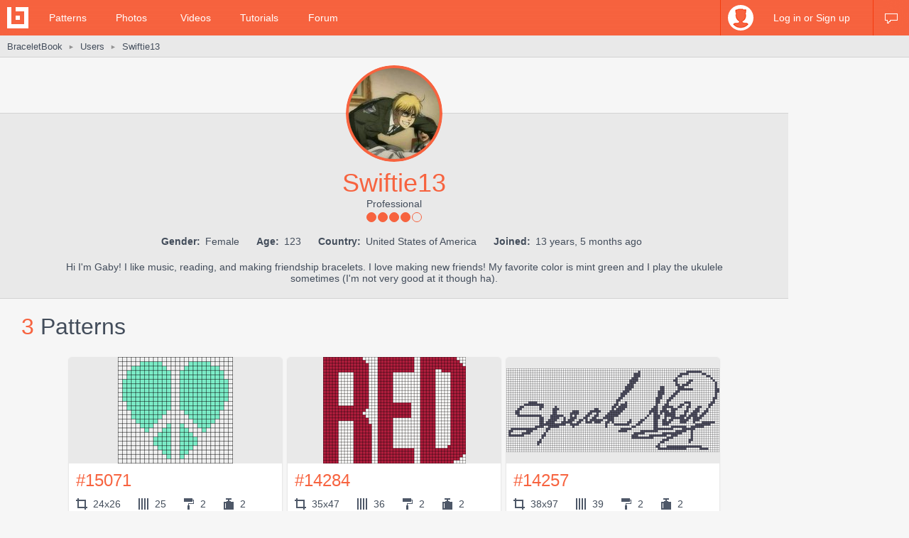

--- FILE ---
content_type: text/html; charset=utf-8
request_url: https://www.braceletbook.com/users/27810_Swiftie13/
body_size: 8733
content:
<!DOCTYPE html>

<html lang="en">
<head>
    <meta charset="utf-8" />
    <title>Swiftie13's profile | BraceletBook</title>
    <meta name="description" content="Friendship bracelet profile of user Swiftie13. Hi I&#x27;m Gaby! I like music, reading, and making friendship bracelets. I love making new..." />
    <meta name="author" content="Jakub Kleň" />
    <link rel="alternate" type="application/rss+xml" title="BraceletBook RSS" href="https://www.braceletbook.com/rss/" />
    <meta name="twitter:site" content="@BraceletBook" />
    <meta property="al:ios:app_name" content="BraceletBook" />
    <meta property="al:ios:app_store_id" content="390289566" />
    <meta property="og:site_name" content="BraceletBook" />
    <meta name="color-scheme" content="light dark" /><meta name="theme-color" content="#f6f6f6" media="(prefers-color-scheme:light)" /><meta name="theme-color" content="#2d2d2d" media="(prefers-color-scheme:dark)" />
    <meta property="og:image" content="https://media.braceletbookcdn.com/users/000/000/094/755/000000094755/image.jpg" /><meta name="twitter:image" content="https://media.braceletbookcdn.com/users/000/000/094/755/000000094755/image.jpg" /><meta name="twitter:image:src" content="https://media.braceletbookcdn.com/users/000/000/094/755/000000094755/image.jpg" />
    <!--[if IE]><link rel="icon" type="image/x-icon" href="https://static.braceletbookcdn.com/images/favicon.ico" /><![endif]--><link rel="icon" type="image/png" href="https://static.braceletbookcdn.com/images/favicon_16.png" sizes="16x16" /><link rel="icon" type="image/png" href="https://static.braceletbookcdn.com/images/favicon_32.png" sizes="32x32" /><link rel="icon" type="image/png" href="https://static.braceletbookcdn.com/images/favicon_48.png" sizes="48x48" /><link rel="icon" type="image/png" href="https://static.braceletbookcdn.com/images/favicon_64.png" sizes="64x64" /><link rel="icon" type="image/png" href="https://static.braceletbookcdn.com/images/favicon_96.png" sizes="96x96" /><link rel="icon" type="image/png" href="https://static.braceletbookcdn.com/images/favicon_128.png" sizes="128x128" /><link rel="icon" type="image/png" href="https://static.braceletbookcdn.com/images/favicon_196.png" sizes="196x196" /><link rel="icon" type="image/png" href="https://static.braceletbookcdn.com/images/favicon_256.png" sizes="256x256" /><link rel="apple-touch-icon-precomposed" type="image/png" href="https://static.braceletbookcdn.com/images/apple-touch-icon.png" />
    <link rel="stylesheet" href="https://static.braceletbookcdn.com/cache/css/output.72ab83ee1321.css" type="text/css">
    
    <script src="https://static.braceletbookcdn.com/cache/js/output.697775bc5652.js"></script>
    <script>var SITE_DOMAIN = "braceletbook.com"; var STATIC_URL = "https://static.braceletbookcdn.com/";</script>
    <script>var REPLACE_EMOJIS = {":)": "🙂",":\u002D)": "🙂","\u003B)": "😉","\u003B\u002D)": "😉",":d": "😄",":\u002Dd": "😄",":\u0027d": "😂",":\u0027\u002Dd": "😂",":*": "😘",":\u002D*": "😘",":|": "😐",":\u002D|": "😐",":o": "😲",":\u002Do": "😲",":p": "😛",":\u002Dp": "😛","\u003Bp": "😜","\u003B\u002Dp": "😜",":z": "😴",":\u002Dz": "😴",":(": "🙁",":\u002D(": "🙁",":\u0027(": "😢",":\u0027\u002D(": "😢",":c(": "😭",":!": "🤮",":\u002D!": "🤮"};</script>
    
    
    
    <script>var APNS_PUSH_ID_SAFARI = "web.com.braceletbook"; var WEBPUSH_VAPID_PUBLIC_KEY = "BLGHZxjf4kcZ2VLnIqt42mnXyEtl_48LWDalw6tokyf0zIqBxfairfn0\u002Dcsos7B_VAsoONhAvr_Yalg723BzJFI";</script>

    <!-- InMobi Choice. Consent Manager Tag v3.0 (for TCF 2.2) -->
<script type="text/javascript" async=true>
(function() {
  var host = 'braceletbook.com';
  var element = document.createElement('script');
  var firstScript = document.getElementsByTagName('script')[0];
  var url = 'https://cmp.inmobi.com'
    .concat('/choice/', 'adF_aynRc44Cd', '/', host, '/choice.js?tag_version=V3');
  var uspTries = 0;
  var uspTriesLimit = 3;
  element.async = true;
  element.type = 'text/javascript';
  element.src = url;

  firstScript.parentNode.insertBefore(element, firstScript);

  function makeStub() {
    var TCF_LOCATOR_NAME = '__tcfapiLocator';
    var queue = [];
    var win = window;
    var cmpFrame;

    function addFrame() {
      var doc = win.document;
      var otherCMP = !!(win.frames[TCF_LOCATOR_NAME]);

      if (!otherCMP) {
        if (doc.body) {
          var iframe = doc.createElement('iframe');

          iframe.style.cssText = 'display:none';
          iframe.name = TCF_LOCATOR_NAME;
          doc.body.appendChild(iframe);
        } else {
          setTimeout(addFrame, 5);
        }
      }
      return !otherCMP;
    }

    function tcfAPIHandler() {
      var gdprApplies;
      var args = arguments;

      if (!args.length) {
        return queue;
      } else if (args[0] === 'setGdprApplies') {
        if (
          args.length > 3 &&
          args[2] === 2 &&
          typeof args[3] === 'boolean'
        ) {
          gdprApplies = args[3];
          if (typeof args[2] === 'function') {
            args[2]('set', true);
          }
        }
      } else if (args[0] === 'ping') {
        var retr = {
          gdprApplies: gdprApplies,
          cmpLoaded: false,
          cmpStatus: 'stub'
        };

        if (typeof args[2] === 'function') {
          args[2](retr);
        }
      } else {
        if(args[0] === 'init' && typeof args[3] === 'object') {
          args[3] = Object.assign(args[3], { tag_version: 'V3' });
        }
        queue.push(args);
      }
    }

    function postMessageEventHandler(event) {
      var msgIsString = typeof event.data === 'string';
      var json = {};

      try {
        if (msgIsString) {
          json = JSON.parse(event.data);
        } else {
          json = event.data;
        }
      } catch (ignore) {}

      var payload = json.__tcfapiCall;

      if (payload) {
        window.__tcfapi(
          payload.command,
          payload.version,
          function(retValue, success) {
            var returnMsg = {
              __tcfapiReturn: {
                returnValue: retValue,
                success: success,
                callId: payload.callId
              }
            };
            if (msgIsString) {
              returnMsg = JSON.stringify(returnMsg);
            }
            if (event && event.source && event.source.postMessage) {
              event.source.postMessage(returnMsg, '*');
            }
          },
          payload.parameter
        );
      }
    }

    while (win) {
      try {
        if (win.frames[TCF_LOCATOR_NAME]) {
          cmpFrame = win;
          break;
        }
      } catch (ignore) {}

      if (win === window.top) {
        break;
      }
      win = win.parent;
    }
    if (!cmpFrame) {
      addFrame();
      win.__tcfapi = tcfAPIHandler;
      win.addEventListener('message', postMessageEventHandler, false);
    }
  };

  makeStub();

  function makeGppStub() {
    const CMP_ID = 10;
    const SUPPORTED_APIS = [
      '2:tcfeuv2',
      '6:uspv1',
      '7:usnatv1',
      '8:usca',
      '9:usvav1',
      '10:uscov1',
      '11:usutv1',
      '12:usctv1'
    ];

    window.__gpp_addFrame = function (n) {
      if (!window.frames[n]) {
        if (document.body) {
          var i = document.createElement("iframe");
          i.style.cssText = "display:none";
          i.name = n;
          document.body.appendChild(i);
        } else {
          window.setTimeout(window.__gpp_addFrame, 10, n);
        }
      }
    };
    window.__gpp_stub = function () {
      var b = arguments;
      __gpp.queue = __gpp.queue || [];
      __gpp.events = __gpp.events || [];

      if (!b.length || (b.length == 1 && b[0] == "queue")) {
        return __gpp.queue;
      }

      if (b.length == 1 && b[0] == "events") {
        return __gpp.events;
      }

      var cmd = b[0];
      var clb = b.length > 1 ? b[1] : null;
      var par = b.length > 2 ? b[2] : null;
      if (cmd === "ping") {
        clb(
          {
            gppVersion: "1.1", // must be “Version.Subversion”, current: “1.1”
            cmpStatus: "stub", // possible values: stub, loading, loaded, error
            cmpDisplayStatus: "hidden", // possible values: hidden, visible, disabled
            signalStatus: "not ready", // possible values: not ready, ready
            supportedAPIs: SUPPORTED_APIS, // list of supported APIs
            cmpId: CMP_ID, // IAB assigned CMP ID, may be 0 during stub/loading
            sectionList: [],
            applicableSections: [-1],
            gppString: "",
            parsedSections: {},
          },
          true
        );
      } else if (cmd === "addEventListener") {
        if (!("lastId" in __gpp)) {
          __gpp.lastId = 0;
        }
        __gpp.lastId++;
        var lnr = __gpp.lastId;
        __gpp.events.push({
          id: lnr,
          callback: clb,
          parameter: par,
        });
        clb(
          {
            eventName: "listenerRegistered",
            listenerId: lnr, // Registered ID of the listener
            data: true, // positive signal
            pingData: {
              gppVersion: "1.1", // must be “Version.Subversion”, current: “1.1”
              cmpStatus: "stub", // possible values: stub, loading, loaded, error
              cmpDisplayStatus: "hidden", // possible values: hidden, visible, disabled
              signalStatus: "not ready", // possible values: not ready, ready
              supportedAPIs: SUPPORTED_APIS, // list of supported APIs
              cmpId: CMP_ID, // list of supported APIs
              sectionList: [],
              applicableSections: [-1],
              gppString: "",
              parsedSections: {},
            },
          },
          true
        );
      } else if (cmd === "removeEventListener") {
        var success = false;
        for (var i = 0; i < __gpp.events.length; i++) {
          if (__gpp.events[i].id == par) {
            __gpp.events.splice(i, 1);
            success = true;
            break;
          }
        }
        clb(
          {
            eventName: "listenerRemoved",
            listenerId: par, // Registered ID of the listener
            data: success, // status info
            pingData: {
              gppVersion: "1.1", // must be “Version.Subversion”, current: “1.1”
              cmpStatus: "stub", // possible values: stub, loading, loaded, error
              cmpDisplayStatus: "hidden", // possible values: hidden, visible, disabled
              signalStatus: "not ready", // possible values: not ready, ready
              supportedAPIs: SUPPORTED_APIS, // list of supported APIs
              cmpId: CMP_ID, // CMP ID
              sectionList: [],
              applicableSections: [-1],
              gppString: "",
              parsedSections: {},
            },
          },
          true
        );
      } else if (cmd === "hasSection") {
        clb(false, true);
      } else if (cmd === "getSection" || cmd === "getField") {
        clb(null, true);
      }
      //queue all other commands
      else {
        __gpp.queue.push([].slice.apply(b));
      }
    };
    window.__gpp_msghandler = function (event) {
      var msgIsString = typeof event.data === "string";
      try {
        var json = msgIsString ? JSON.parse(event.data) : event.data;
      } catch (e) {
        var json = null;
      }
      if (typeof json === "object" && json !== null && "__gppCall" in json) {
        var i = json.__gppCall;
        window.__gpp(
          i.command,
          function (retValue, success) {
            var returnMsg = {
              __gppReturn: {
                returnValue: retValue,
                success: success,
                callId: i.callId,
              },
            };
            event.source.postMessage(msgIsString ? JSON.stringify(returnMsg) : returnMsg, "*");
          },
          "parameter" in i ? i.parameter : null,
          "version" in i ? i.version : "1.1"
        );
      }
    };
    if (!("__gpp" in window) || typeof window.__gpp !== "function") {
      window.__gpp = window.__gpp_stub;
      window.addEventListener("message", window.__gpp_msghandler, false);
      window.__gpp_addFrame("__gppLocator");
    }
  };

  makeGppStub();

  var uspStubFunction = function() {
    var arg = arguments;
    if (typeof window.__uspapi !== uspStubFunction) {
      setTimeout(function() {
        if (typeof window.__uspapi !== 'undefined') {
          window.__uspapi.apply(window.__uspapi, arg);
        }
      }, 500);
    }
  };

  var checkIfUspIsReady = function() {
    uspTries++;
    if (window.__uspapi === uspStubFunction && uspTries < uspTriesLimit) {
      console.warn('USP is not accessible');
    } else {
      clearInterval(uspInterval);
    }
  };

  if (typeof window.__uspapi === 'undefined') {
    window.__uspapi = uspStubFunction;
    var uspInterval = setInterval(checkIfUspIsReady, 6000);
  }
})();
</script>
<!-- End InMobi Choice. Consent Manager Tag v3.0 (for TCF 2.2) -->
    <script async src="https://pagead2.googlesyndication.com/pagead/js/adsbygoogle.js"></script>
<script data-cfasync="false">var freestar = freestar || {}; freestar.queue = freestar.queue || []; freestar.config = freestar.config || {}; freestar.config.enabled_slots = []; freestar.initCallback = function () { (freestar.config.enabled_slots.length === 0) ? freestar.initCallbackCalled = false : freestar.newAdSlots(freestar.config.enabled_slots) }</script>
<script src="https://a.pub.network/braceletbook-com/pubfig.min.js" async></script>
    <script async src="https://www.googletagmanager.com/gtag/js?id=UA-5957603-3"></script>
<script>window['gtag_enable_tcf_support']=true;window.dataLayer=window.dataLayer||[];function gtag(){dataLayer.push(arguments);}gtag('js',new Date());gtag('config','UA-5957603-3');gtag('config','G-T0FB63TGKM');</script>

</head>
<body class="with_ads">
    <div id="wrapper">
        
    <script src="//s7.addthis.com/js/300/addthis_widget.js#pubid=braceletbook" async></script>
    
    

    <div id="header">
        <div class="header_content">
            <a class="logo" title="Home" href="https://www.braceletbook.com/"><img alt="BraceletBook logo" width="30" height="30" src="https://static.braceletbookcdn.com/images/logo_header.png" srcset="https://static.braceletbookcdn.com/images/logo_header_2x.png 2x, https://static.braceletbookcdn.com/images/logo_header_3x.png 3x" /></a>
            <div class="menu">
                
    <a href="https://www.braceletbook.com/patterns/">Patterns</a>
    <a href="https://www.braceletbook.com/photos/">Photos</a>
    <a href="https://www.braceletbook.com/videos/">Videos</a>
    <a href="https://www.braceletbook.com/tutorials/">Tutorials</a>
    <a href="https://www.braceletbook.com/forum/">Forum</a>

            </div>
            
    <div class="icons">
        
        
        <a class="chat_icon" href="https://www.braceletbook.com/chat/" title="Chat"><div class="icon"></div><div class="icon_active"></div></a>
        
    </div>

    <div class="profile">
        <a class="anchor" href="https://www.braceletbook.com/login-signup/?next=https%3A//www.braceletbook.com/users/27810_Swiftie13/">
            <img alt="login signup" width="36" height="36" src="https://static.braceletbookcdn.com/users/images/image_36.jpg" srcset="https://static.braceletbookcdn.com/users/images/image_36_2x.jpg 2x, https://static.braceletbookcdn.com/users/images/image_36_3x.jpg 3x" />
            <div class="caption">Log in or Sign up</div>
        </a>
        <div class="profile_popover">
            <div class="container">
                
                    <div class="padder">
                        
                        <form action="https://www.braceletbook.com/login-signup/?next=https%3A//www.braceletbook.com/users/27810_Swiftie13/" method="post">
                            <input type="hidden" name="csrfmiddlewaretoken" value="lnkdDLs3Bif9yQBC3BInXjYkrxZZNo8PEyAuFgVeJoXYYTYpbWfajMk3yyverUuT">
                            <input type="hidden" name="type" value="login" id="id_login_type">
                            
                                <div class="input"><input type="text" name="username" autofocus autocapitalize="none" autocomplete="username" maxlength="10" placeholder="Username" required id="id_login_username"></div>
                            
                                <div class="input"><input type="password" name="password" autocomplete="current-password" placeholder="Password" required id="id_login_password"></div>
                            
                            <div class="input_submit"><input type="submit" name="submit" value="Log in" /></div>
                        </form>
                    </div>
                
            </div>
        </div>
    </div>

        </div>
    </div>

    <div id="body">
        
    <div id="submenu">
        <div class="submenu_content">
            <div class="breadcrumb">
                <a href="https://www.braceletbook.com/">BraceletBook</a>&nbsp;<span class="arrow">►</span>&nbsp;<h2><a href="https://www.braceletbook.com/users/">Users</a></h2>&nbsp;<span class="arrow">►</span>&nbsp;<a href="https://www.braceletbook.com/users/27810_Swiftie13/"><h1>Swiftie13</h1></a>
            </div>
            <div class="addthis"><div class="addthis_inline_share_toolbox_01e6"></div></div>
        </div>
    </div>

        <div id="content">
            
    <div class="vertical_ad_rail">
        <div class="vertical_ad_container">
            <style type="text/css">.adslot_160x600-rr_0, .adslot_160x600-rr_0 .adtag { height: 600px; } .adslot_160x600-rr_0 .adtag { width: 160px; } @media not all and (min-width: 1160px) { .adslot_160x600-rr_0, .adslot_160x600-rr_0 .adtag { display: none !important; } } @media (min-width: 1300px) { .adslot_160x600-rr_0, .adslot_160x600-rr_0 .adtag { display: none !important; } }</style>
<div class="ad_center_nomargin adslot_160x600-rr_0"><div id="braceletbook_right_rail" class="adtag" align="center"><script data-cfasync="false">var w = window.innerWidth || document.documentElement.clientWidth || document.body.clientWidth; if (w >= 1160 && w < 1300) { freestar.config.enabled_slots.push({ placementName: "braceletbook_right_rail", slotId: "braceletbook_right_rail" }); }</script></div></div>
            <style type="text/css">.adslot_300x600-rr_0, .adslot_300x600-rr_0 .adtag { height: 600px; } .adslot_300x600-rr_0 .adtag { width: 300px; } @media not all and (min-width: 1300px) { .adslot_300x600-rr_0, .adslot_300x600-rr_0 .adtag { display: none !important; } }</style>
<div class="ad_center_nomargin adslot_300x600-rr_0"><div id="braceletbook_right_rail_big" class="adtag" align="center"><script data-cfasync="false">var w = window.innerWidth || document.documentElement.clientWidth || document.body.clientWidth; if (w >= 1300) { freestar.config.enabled_slots.push({ placementName: "braceletbook_right_rail_big", slotId: "braceletbook_right_rail_big" }); }</script></div></div>
            <style type="text/css">.adslot_300x250-rr_0, .adslot_300x250-rr_0 .adtag { height: 250px; } .adslot_300x250-rr_0 .adtag { width: 300px; } @media not all and (min-width: 1300px) { .adslot_300x250-rr_0, .adslot_300x250-rr_0 .adtag { display: none !important; } }</style>
<div class="ad_center_tmargin adslot_300x250-rr_0"><div id="braceletbook_right_rail_big2" class="adtag" align="center"><script data-cfasync="false">var w = window.innerWidth || document.documentElement.clientWidth || document.body.clientWidth; if (w >= 1300) { freestar.config.enabled_slots.push({ placementName: "braceletbook_right_rail_big2", slotId: "braceletbook_right_rail_big2" }); }</script></div></div>
        </div>
    </div>

            
    <div class="user">
        <div class="user_above_info">
            <div class="user_buttons">
                
                <div class="clear"></div>
            </div>
        </div>
        <div class="user_info">
            <a data-fancybox="avatar" class="user_avatar" href="https://media.braceletbookcdn.com/users/000/000/094/755/000000094755/image.jpg"><img alt="Swiftie13" width="128" height="128" src="https://media.braceletbookcdn.com/users/000/000/094/755/000000094755/image_128.jpg" srcset="https://media.braceletbookcdn.com/users/000/000/094/755/000000094755/image_128_2x.jpg 2x, https://media.braceletbookcdn.com/users/000/000/094/755/000000094755/image_128_3x.jpg 3x" /></a>
            
            <div class="user_username">Swiftie13</div>
            
            <div class="user_rank">Professional</div>
            <div class="user_rank_dots"><div class="user_rank_dots_full"></div><div class="user_rank_dots_full"></div><div class="user_rank_dots_full"></div><div class="user_rank_dots_full"></div><div class="user_rank_dots_empty"></div></div>
            <div class="user_small_info">
                <strong>Gender:</strong> Female
                <strong>Age:</strong> 123
                <strong>Country:</strong> United States of America
                <strong>Joined:</strong> 13 years, 5 months ago
            </div>
            <div class="user_big_info">Hi I&#x27;m Gaby! I like music, reading, and making friendship bracelets. I love making new friends! My favorite color is mint green and I play the ukulele sometimes (I&#x27;m not very good at it though ha).</div>
        </div>

        <div class="related">
            
                <div class="title padded">3 <span class="title_gray">Patterns</span></div>
                

<div class="patterns">
    
        
            <div class="patterns_item">
                <a class="img" href="https://www.braceletbook.com/patterns/alpha/15071/">
                    <div class="img_container">
                        <div class="hover_overlay"></div>
                        <span class="align_helper"></span>
                        <img alt="Alpha pattern #15071" src="https://media.braceletbookcdn.com/patterns/000/000/015/071/000000015071/preview_small.png" srcset="https://media.braceletbookcdn.com/patterns/000/000/015/071/000000015071/preview_small_2x.png 2x, https://media.braceletbookcdn.com/patterns/000/000/015/071/000000015071/preview_small_3x.png 3x" />
                    </div>
                </a>
                <div class="info">
                    <a class="id" href="https://www.braceletbook.com/patterns/alpha/15071/">#15071</a>
                    <div class="icons">
                        <div class="dimensions_icon"></div><span class="caption padded">24x26</span>
                        <div class="strings_icon"></div><span class="caption padded">25</span>
                        <div class="colors_icon"></div><span class="caption padded">2</span>
                        <div class="difficulty_icon"></div><span class="caption">2</span>
                    </div>
                    <div class="small_icons">
                        <div class="photos_icon"></div><span class="caption padded">0</span>
                        <div class="videos_icon"></div><span class="caption padded">0</span>
                        <div class="loves_icon"></div><span class="caption padded">2</span>
                        <div class="rating_icon"></div><span class="caption">100.0%</span>

                        <span class="added_by">by <a href="https://www.braceletbook.com/users/27810_Swiftie13/">Swiftie13</a></span>
                    </div>
                    <div class="clear"></div>
                </div>
            </div>
        

        
    
        
            <div class="patterns_item">
                <a class="img" href="https://www.braceletbook.com/patterns/alpha/14284/">
                    <div class="img_container">
                        <div class="hover_overlay"></div>
                        <span class="align_helper"></span>
                        <img alt="Alpha pattern #14284" src="https://media.braceletbookcdn.com/patterns/000/000/014/284/000000014284/preview_small.png" srcset="https://media.braceletbookcdn.com/patterns/000/000/014/284/000000014284/preview_small_2x.png 2x, https://media.braceletbookcdn.com/patterns/000/000/014/284/000000014284/preview_small_3x.png 3x" />
                    </div>
                </a>
                <div class="info">
                    <a class="id" href="https://www.braceletbook.com/patterns/alpha/14284/">#14284</a>
                    <div class="icons">
                        <div class="dimensions_icon"></div><span class="caption padded">35x47</span>
                        <div class="strings_icon"></div><span class="caption padded">36</span>
                        <div class="colors_icon"></div><span class="caption padded">2</span>
                        <div class="difficulty_icon"></div><span class="caption">2</span>
                    </div>
                    <div class="small_icons">
                        <div class="photos_icon"></div><span class="caption padded">1</span>
                        <div class="videos_icon"></div><span class="caption padded">0</span>
                        <div class="loves_icon"></div><span class="caption padded">7</span>
                        <div class="rating_icon"></div><span class="caption">93.8%</span>

                        <span class="added_by">by <a href="https://www.braceletbook.com/users/27810_Swiftie13/">Swiftie13</a></span>
                    </div>
                    <div class="clear"></div>
                </div>
            </div>
        

        
    
        
            <div class="patterns_item">
                <a class="img" href="https://www.braceletbook.com/patterns/alpha/14257/">
                    <div class="img_container">
                        <div class="hover_overlay"></div>
                        <span class="align_helper"></span>
                        <img alt="Alpha pattern #14257" src="https://media.braceletbookcdn.com/patterns/000/000/014/257/000000014257/preview_small.png" srcset="https://media.braceletbookcdn.com/patterns/000/000/014/257/000000014257/preview_small_2x.png 2x, https://media.braceletbookcdn.com/patterns/000/000/014/257/000000014257/preview_small_3x.png 3x" />
                    </div>
                </a>
                <div class="info">
                    <a class="id" href="https://www.braceletbook.com/patterns/alpha/14257/">#14257</a>
                    <div class="icons">
                        <div class="dimensions_icon"></div><span class="caption padded">38x97</span>
                        <div class="strings_icon"></div><span class="caption padded">39</span>
                        <div class="colors_icon"></div><span class="caption padded">2</span>
                        <div class="difficulty_icon"></div><span class="caption">2</span>
                    </div>
                    <div class="small_icons">
                        <div class="photos_icon"></div><span class="caption padded">0</span>
                        <div class="videos_icon"></div><span class="caption padded">0</span>
                        <div class="loves_icon"></div><span class="caption padded">9</span>
                        <div class="rating_icon"></div><span class="caption">91.7%</span>

                        <span class="added_by">by <a href="https://www.braceletbook.com/users/27810_Swiftie13/">Swiftie13</a></span>
                    </div>
                    <div class="clear"></div>
                </div>
            </div>
        

        
    
</div>

                
            

            

            
                <style type="text/css">.adslot_970x90_0, .adslot_970x90_0 .adtag { height: 90px; } .adslot_970x90_0 .adtag { width: 970px; }</style>
<div class="ad_center adslot_970x90_0"><div id="braceletbook_leaderboard_mid_1" class="adtag" align="center"><script data-cfasync="false">freestar.config.enabled_slots.push({ placementName: "braceletbook_leaderboard_mid_1", slotId: "braceletbook_leaderboard_mid_1" });</script></div></div>
                <div class="title padded">16 <span class="title_gray">Photos</span></div>
                

<div class="photos">
    
        <div class="photos_item">
            <a class="img" data-fancybox="photo" href="https://media.braceletbookcdn.com/photos/000/000/202/176/000000202176/image.jpg">
                <div class="hover_overlay"></div>
                <img alt="Pattern #73457 Photo" width="218" height="218" src="https://media.braceletbookcdn.com/photos/000/000/202/176/000000202176/image_preview.jpg" srcset="https://media.braceletbookcdn.com/photos/000/000/202/176/000000202176/image_preview_2x.jpg 2x, https://media.braceletbookcdn.com/photos/000/000/202/176/000000202176/image_preview_3x.jpg 3x" />
            </a>
            <div class="info">
                <a class="id" href="https://www.braceletbook.com/patterns/alpha/73457/">#73457</a>
                <div class="added_by">by <a href="https://www.braceletbook.com/users/27810_Swiftie13/">Swiftie13</a></div>
            </div>
        </div>
    
        <div class="photos_item">
            <a class="img" data-fancybox="photo" href="https://media.braceletbookcdn.com/photos/000/000/088/431/000000088431/image.jpg">
                <div class="hover_overlay"></div>
                <img alt="Pattern #34719 Photo" width="218" height="218" src="https://media.braceletbookcdn.com/photos/000/000/088/431/000000088431/image_preview.jpg" srcset="https://media.braceletbookcdn.com/photos/000/000/088/431/000000088431/image_preview_2x.jpg 2x, https://media.braceletbookcdn.com/photos/000/000/088/431/000000088431/image_preview_3x.jpg 3x" />
            </a>
            <div class="info">
                <a class="id" href="https://www.braceletbook.com/patterns/alpha/34719/">#34719</a>
                <div class="added_by">by <a href="https://www.braceletbook.com/users/27810_Swiftie13/">Swiftie13</a></div>
            </div>
        </div>
    
        <div class="photos_item">
            <a class="img" data-fancybox="photo" href="https://media.braceletbookcdn.com/photos/000/000/081/657/000000081657/image.jpg">
                <div class="hover_overlay"></div>
                <img alt="Pattern #25211 Photo" width="218" height="218" src="https://media.braceletbookcdn.com/photos/000/000/081/657/000000081657/image_preview.jpg" srcset="https://media.braceletbookcdn.com/photos/000/000/081/657/000000081657/image_preview_2x.jpg 2x, https://media.braceletbookcdn.com/photos/000/000/081/657/000000081657/image_preview_3x.jpg 3x" />
            </a>
            <div class="info">
                <a class="id" href="https://www.braceletbook.com/patterns/alpha/25211/">#25211</a>
                <div class="added_by">by <a href="https://www.braceletbook.com/users/27810_Swiftie13/">Swiftie13</a></div>
            </div>
        </div>
    
        <div class="photos_item">
            <a class="img" data-fancybox="photo" href="https://media.braceletbookcdn.com/photos/000/000/081/656/000000081656/image.jpg">
                <div class="hover_overlay"></div>
                <img alt="Pattern #26692 Photo" width="218" height="218" src="https://media.braceletbookcdn.com/photos/000/000/081/656/000000081656/image_preview.jpg" srcset="https://media.braceletbookcdn.com/photos/000/000/081/656/000000081656/image_preview_2x.jpg 2x, https://media.braceletbookcdn.com/photos/000/000/081/656/000000081656/image_preview_3x.jpg 3x" />
            </a>
            <div class="info">
                <a class="id" href="https://www.braceletbook.com/patterns/alpha/26692/">#26692</a>
                <div class="added_by">by <a href="https://www.braceletbook.com/users/27810_Swiftie13/">Swiftie13</a></div>
            </div>
        </div>
    
        <div class="photos_item">
            <a class="img" data-fancybox="photo" href="https://media.braceletbookcdn.com/photos/000/000/081/655/000000081655/image.jpg">
                <div class="hover_overlay"></div>
                <img alt="Pattern #36479 Photo" width="218" height="218" src="https://media.braceletbookcdn.com/photos/000/000/081/655/000000081655/image_preview.jpg" srcset="https://media.braceletbookcdn.com/photos/000/000/081/655/000000081655/image_preview_2x.jpg 2x, https://media.braceletbookcdn.com/photos/000/000/081/655/000000081655/image_preview_3x.jpg 3x" />
            </a>
            <div class="info">
                <a class="id" href="https://www.braceletbook.com/patterns/alpha/36479/">#36479</a>
                <div class="added_by">by <a href="https://www.braceletbook.com/users/27810_Swiftie13/">Swiftie13</a></div>
            </div>
        </div>
    
        <div class="photos_item">
            <a class="img" data-fancybox="photo" href="https://media.braceletbookcdn.com/photos/000/000/081/654/000000081654/image.jpg">
                <div class="hover_overlay"></div>
                <img alt="Pattern #4627 Photo" width="218" height="218" src="https://media.braceletbookcdn.com/photos/000/000/081/654/000000081654/image_preview.jpg" srcset="https://media.braceletbookcdn.com/photos/000/000/081/654/000000081654/image_preview_2x.jpg 2x, https://media.braceletbookcdn.com/photos/000/000/081/654/000000081654/image_preview_3x.jpg 3x" />
            </a>
            <div class="info">
                <a class="id" href="https://www.braceletbook.com/patterns/alpha/4627/">#4627</a>
                <div class="added_by">by <a href="https://www.braceletbook.com/users/27810_Swiftie13/">Swiftie13</a></div>
            </div>
        </div>
    
        <div class="photos_item">
            <a class="img" data-fancybox="photo" href="https://media.braceletbookcdn.com/photos/000/000/024/853/000000024853/image.jpg">
                <div class="hover_overlay"></div>
                <img alt="Pattern #4620 Photo" width="218" height="218" src="https://media.braceletbookcdn.com/photos/000/000/024/853/000000024853/image_preview.jpg" srcset="https://media.braceletbookcdn.com/photos/000/000/024/853/000000024853/image_preview_2x.jpg 2x, https://media.braceletbookcdn.com/photos/000/000/024/853/000000024853/image_preview_3x.jpg 3x" />
            </a>
            <div class="info">
                <a class="id" href="https://www.braceletbook.com/patterns/alpha/4620/">#4620</a>
                <div class="added_by">by <a href="https://www.braceletbook.com/users/27810_Swiftie13/">Swiftie13</a></div>
            </div>
        </div>
    
        <div class="photos_item">
            <a class="img" data-fancybox="photo" href="https://media.braceletbookcdn.com/photos/000/000/024/852/000000024852/image.jpg">
                <div class="hover_overlay"></div>
                <img alt="Pattern #7619 Photo" width="218" height="218" src="https://media.braceletbookcdn.com/photos/000/000/024/852/000000024852/image_preview.jpg" srcset="https://media.braceletbookcdn.com/photos/000/000/024/852/000000024852/image_preview_2x.jpg 2x, https://media.braceletbookcdn.com/photos/000/000/024/852/000000024852/image_preview_3x.jpg 3x" />
            </a>
            <div class="info">
                <a class="id" href="https://www.braceletbook.com/patterns/alpha/7619/">#7619</a>
                <div class="added_by">by <a href="https://www.braceletbook.com/users/27810_Swiftie13/">Swiftie13</a></div>
            </div>
        </div>
    
        <div class="photos_item">
            <a class="img" data-fancybox="photo" href="https://media.braceletbookcdn.com/photos/000/000/024/821/000000024821/image.jpg">
                <div class="hover_overlay"></div>
                <img alt="Pattern #20261 Photo" width="218" height="218" src="https://media.braceletbookcdn.com/photos/000/000/024/821/000000024821/image_preview.jpg" srcset="https://media.braceletbookcdn.com/photos/000/000/024/821/000000024821/image_preview_2x.jpg 2x, https://media.braceletbookcdn.com/photos/000/000/024/821/000000024821/image_preview_3x.jpg 3x" />
            </a>
            <div class="info">
                <a class="id" href="https://www.braceletbook.com/patterns/alpha/20261/">#20261</a>
                <div class="added_by">by <a href="https://www.braceletbook.com/users/27810_Swiftie13/">Swiftie13</a></div>
            </div>
        </div>
    
        <div class="photos_item">
            <a class="img" data-fancybox="photo" href="https://media.braceletbookcdn.com/photos/000/000/024/729/000000024729/image.jpg">
                <div class="hover_overlay"></div>
                <img alt="Pattern #2 Photo" width="218" height="218" src="https://media.braceletbookcdn.com/photos/000/000/024/729/000000024729/image_preview.jpg" srcset="https://media.braceletbookcdn.com/photos/000/000/024/729/000000024729/image_preview_2x.jpg 2x, https://media.braceletbookcdn.com/photos/000/000/024/729/000000024729/image_preview_3x.jpg 3x" />
            </a>
            <div class="info">
                <a class="id" href="https://www.braceletbook.com/patterns/normal/2/">#2</a>
                <div class="added_by">by <a href="https://www.braceletbook.com/users/27810_Swiftie13/">Swiftie13</a></div>
            </div>
        </div>
    
</div>

                
                    <div class="show_all"><a href="https://www.braceletbook.com/photos/?added-by=Swiftie13" title="Show all photos">Show all</a></div>
                
            

            

            
                <div class="title padded">591 <span class="title_gray">To-dos</span></div>
                

<div class="patterns">
    
        
            <div class="patterns_item">
                <a class="img" href="https://www.braceletbook.com/patterns/alpha/127386/">
                    <div class="img_container">
                        <div class="hover_overlay"></div>
                        <span class="align_helper"></span>
                        <img alt="Alpha pattern #127386" src="https://media.braceletbookcdn.com/patterns/000/000/127/386/000000127386/preview_small.png" srcset="https://media.braceletbookcdn.com/patterns/000/000/127/386/000000127386/preview_small_2x.png 2x, https://media.braceletbookcdn.com/patterns/000/000/127/386/000000127386/preview_small_3x.png 3x" />
                    </div>
                </a>
                <div class="info">
                    <a class="id" href="https://www.braceletbook.com/patterns/alpha/127386/">#127386</a>
                    <div class="icons">
                        <div class="dimensions_icon"></div><span class="caption padded">88x158</span>
                        <div class="strings_icon"></div><span class="caption padded">89</span>
                        <div class="colors_icon"></div><span class="caption">12</span>
                        
                    </div>
                    <div class="small_icons">
                        <div class="photos_icon"></div><span class="caption padded">0</span>
                        <div class="videos_icon"></div><span class="caption padded">0</span>
                        <div class="loves_icon"></div><span class="caption padded">41</span>
                        <div class="rating_icon"></div><span class="caption">100.0%</span>

                        <span class="added_by">by <a href="https://www.braceletbook.com/users/282895_rachel_dra/">rachel_dra</a></span>
                    </div>
                    <div class="clear"></div>
                </div>
            </div>
        

        
    
        
            <div class="patterns_item">
                <a class="img" href="https://www.braceletbook.com/patterns/alpha/127413/">
                    <div class="img_container">
                        <div class="hover_overlay"></div>
                        <span class="align_helper"></span>
                        <img alt="Alpha pattern #127413" src="https://media.braceletbookcdn.com/patterns/000/000/127/413/000000127413/preview_small.png" srcset="https://media.braceletbookcdn.com/patterns/000/000/127/413/000000127413/preview_small_2x.png 2x, https://media.braceletbookcdn.com/patterns/000/000/127/413/000000127413/preview_small_3x.png 3x" />
                    </div>
                </a>
                <div class="info">
                    <a class="id" href="https://www.braceletbook.com/patterns/alpha/127413/">#127413</a>
                    <div class="icons">
                        <div class="dimensions_icon"></div><span class="caption padded">12x47</span>
                        <div class="strings_icon"></div><span class="caption padded">13</span>
                        <div class="colors_icon"></div><span class="caption">8</span>
                        
                    </div>
                    <div class="small_icons">
                        <div class="photos_icon"></div><span class="caption padded">0</span>
                        <div class="videos_icon"></div><span class="caption padded">0</span>
                        <div class="loves_icon"></div><span class="caption padded">0</span>
                        <div class="rating_icon"></div><span class="caption">100.0%</span>

                        <span class="added_by">by <a href="https://www.braceletbook.com/users/196600_Nibble/">Nibble</a></span>
                    </div>
                    <div class="clear"></div>
                </div>
            </div>
        

        
    
        
            <div class="patterns_item">
                <a class="img" href="https://www.braceletbook.com/patterns/alpha/94011/">
                    <div class="img_container">
                        <div class="hover_overlay"></div>
                        <span class="align_helper"></span>
                        <img alt="Alpha pattern #94011" src="https://media.braceletbookcdn.com/patterns/000/000/094/011/000000094011/preview_small.png" srcset="https://media.braceletbookcdn.com/patterns/000/000/094/011/000000094011/preview_small_2x.png 2x, https://media.braceletbookcdn.com/patterns/000/000/094/011/000000094011/preview_small_3x.png 3x" />
                    </div>
                </a>
                <div class="info">
                    <a class="id" href="https://www.braceletbook.com/patterns/alpha/94011/">#94011</a>
                    <div class="icons">
                        <div class="dimensions_icon"></div><span class="caption padded">14x49</span>
                        <div class="strings_icon"></div><span class="caption padded">15</span>
                        <div class="colors_icon"></div><span class="caption">5</span>
                        
                    </div>
                    <div class="small_icons">
                        <div class="photos_icon"></div><span class="caption padded">0</span>
                        <div class="videos_icon"></div><span class="caption padded">0</span>
                        <div class="loves_icon"></div><span class="caption padded">4</span>
                        <div class="rating_icon"></div><span class="caption">100.0%</span>

                        <span class="added_by">by <a href="https://www.braceletbook.com/users/236977_Arianna107/">Arianna107</a></span>
                    </div>
                    <div class="clear"></div>
                </div>
            </div>
        

        
    
        
            <div class="patterns_item">
                <a class="img" href="https://www.braceletbook.com/patterns/alpha/112507/">
                    <div class="img_container">
                        <div class="hover_overlay"></div>
                        <span class="align_helper"></span>
                        <img alt="Alpha pattern #112507" src="https://media.braceletbookcdn.com/patterns/000/000/112/507/000000112507/preview_small.png" srcset="https://media.braceletbookcdn.com/patterns/000/000/112/507/000000112507/preview_small_2x.png 2x, https://media.braceletbookcdn.com/patterns/000/000/112/507/000000112507/preview_small_3x.png 3x" />
                    </div>
                </a>
                <div class="info">
                    <a class="id" href="https://www.braceletbook.com/patterns/alpha/112507/">#112507</a>
                    <div class="icons">
                        <div class="dimensions_icon"></div><span class="caption padded">36x90</span>
                        <div class="strings_icon"></div><span class="caption padded">37</span>
                        <div class="colors_icon"></div><span class="caption">12</span>
                        
                    </div>
                    <div class="small_icons">
                        <div class="photos_icon"></div><span class="caption padded">6</span>
                        <div class="videos_icon"></div><span class="caption padded">0</span>
                        <div class="loves_icon"></div><span class="caption padded">78</span>
                        <div class="rating_icon"></div><span class="caption">100.0%</span>

                        <span class="added_by">by <a href="https://www.braceletbook.com/users/291063_kiba117/">kiba117</a></span>
                    </div>
                    <div class="clear"></div>
                </div>
            </div>
        

        
            <div class="patterns_item">
                <style type="text/css">.adslot_300x250_0, .adslot_300x250_0 .adtag { height: 250px; } .adslot_300x250_0 .adtag { width: 300px; }</style>
<div class="ad_center_nomargin adslot_300x250_0"><div id="braceletbook_incontent_1" class="adtag" align="center"><script data-cfasync="false">freestar.config.enabled_slots.push({ placementName: "braceletbook_incontent_1", slotId: "braceletbook_incontent_1" });</script></div></div>
            </div>
        
    
        
            <div class="patterns_item">
                <a class="img" href="https://www.braceletbook.com/patterns/alpha/46590/">
                    <div class="img_container">
                        <div class="hover_overlay"></div>
                        <span class="align_helper"></span>
                        <img alt="Alpha pattern #46590" src="https://media.braceletbookcdn.com/patterns/000/000/046/590/000000046590/preview_small.png" srcset="https://media.braceletbookcdn.com/patterns/000/000/046/590/000000046590/preview_small_2x.png 2x, https://media.braceletbookcdn.com/patterns/000/000/046/590/000000046590/preview_small_3x.png 3x" />
                    </div>
                </a>
                <div class="info">
                    <a class="id" href="https://www.braceletbook.com/patterns/alpha/46590/">#46590</a>
                    <div class="icons">
                        <div class="dimensions_icon"></div><span class="caption padded">27x51</span>
                        <div class="strings_icon"></div><span class="caption padded">28</span>
                        <div class="colors_icon"></div><span class="caption">6</span>
                        
                    </div>
                    <div class="small_icons">
                        <div class="photos_icon"></div><span class="caption padded">1</span>
                        <div class="videos_icon"></div><span class="caption padded">0</span>
                        <div class="loves_icon"></div><span class="caption padded">11</span>
                        <div class="rating_icon"></div><span class="caption">100.0%</span>

                        <span class="added_by">by <a href="https://www.braceletbook.com/users/239611_LostKid/">LostKid</a></span>
                    </div>
                    <div class="clear"></div>
                </div>
            </div>
        

        
    
        
            <div class="patterns_item">
                <a class="img" href="https://www.braceletbook.com/patterns/alpha/8163/">
                    <div class="img_container">
                        <div class="hover_overlay"></div>
                        <span class="align_helper"></span>
                        <img alt="Alpha pattern #8163" src="https://media.braceletbookcdn.com/patterns/000/000/008/163/000000008163/preview_small.png" srcset="https://media.braceletbookcdn.com/patterns/000/000/008/163/000000008163/preview_small_2x.png 2x, https://media.braceletbookcdn.com/patterns/000/000/008/163/000000008163/preview_small_3x.png 3x" />
                    </div>
                </a>
                <div class="info">
                    <a class="id" href="https://www.braceletbook.com/patterns/alpha/8163/">#8163</a>
                    <div class="icons">
                        <div class="dimensions_icon"></div><span class="caption padded">33x55</span>
                        <div class="strings_icon"></div><span class="caption padded">34</span>
                        <div class="colors_icon"></div><span class="caption padded">3</span>
                        <div class="difficulty_icon"></div><span class="caption">3</span>
                    </div>
                    <div class="small_icons">
                        <div class="photos_icon"></div><span class="caption padded">0</span>
                        <div class="videos_icon"></div><span class="caption padded">0</span>
                        <div class="loves_icon"></div><span class="caption padded">2</span>
                        <div class="rating_icon"></div><span class="caption">100.0%</span>

                        <span class="added_by">by <a href="https://www.braceletbook.com/users/8752_kacik/">kacik</a></span>
                    </div>
                    <div class="clear"></div>
                </div>
            </div>
        

        
    
        
            <div class="patterns_item">
                <a class="img" href="https://www.braceletbook.com/patterns/alpha/92360/">
                    <div class="img_container">
                        <div class="hover_overlay"></div>
                        <span class="align_helper"></span>
                        <img alt="Alpha pattern #92360" src="https://media.braceletbookcdn.com/patterns/000/000/092/360/000000092360/preview_small.png" srcset="https://media.braceletbookcdn.com/patterns/000/000/092/360/000000092360/preview_small_2x.png 2x, https://media.braceletbookcdn.com/patterns/000/000/092/360/000000092360/preview_small_3x.png 3x" />
                    </div>
                </a>
                <div class="info">
                    <a class="id" href="https://www.braceletbook.com/patterns/alpha/92360/">#92360</a>
                    <div class="icons">
                        <div class="dimensions_icon"></div><span class="caption padded">85x100</span>
                        <div class="strings_icon"></div><span class="caption padded">86</span>
                        <div class="colors_icon"></div><span class="caption">2</span>
                        
                    </div>
                    <div class="small_icons">
                        <div class="photos_icon"></div><span class="caption padded">0</span>
                        <div class="videos_icon"></div><span class="caption padded">0</span>
                        <div class="loves_icon"></div><span class="caption padded">70</span>
                        <div class="rating_icon"></div><span class="caption">100.0%</span>

                        <span class="added_by">by <a href="https://www.braceletbook.com/users/182774_An401/">An401</a></span>
                    </div>
                    <div class="clear"></div>
                </div>
            </div>
        

        
    
        
            <div class="patterns_item">
                <a class="img" href="https://www.braceletbook.com/patterns/alpha/96063/">
                    <div class="img_container">
                        <div class="hover_overlay"></div>
                        <span class="align_helper"></span>
                        <img alt="Alpha pattern #96063" src="https://media.braceletbookcdn.com/patterns/000/000/096/063/000000096063/preview_small.png" srcset="https://media.braceletbookcdn.com/patterns/000/000/096/063/000000096063/preview_small_2x.png 2x, https://media.braceletbookcdn.com/patterns/000/000/096/063/000000096063/preview_small_3x.png 3x" />
                    </div>
                </a>
                <div class="info">
                    <a class="id" href="https://www.braceletbook.com/patterns/alpha/96063/">#96063</a>
                    <div class="icons">
                        <div class="dimensions_icon"></div><span class="caption padded">32x90</span>
                        <div class="strings_icon"></div><span class="caption padded">33</span>
                        <div class="colors_icon"></div><span class="caption">13</span>
                        
                    </div>
                    <div class="small_icons">
                        <div class="photos_icon"></div><span class="caption padded">5</span>
                        <div class="videos_icon"></div><span class="caption padded">0</span>
                        <div class="loves_icon"></div><span class="caption padded">84</span>
                        <div class="rating_icon"></div><span class="caption">97.2%</span>

                        <span class="added_by">by <a href="https://www.braceletbook.com/users/304753_jylbas/">jylbas</a></span>
                    </div>
                    <div class="clear"></div>
                </div>
            </div>
        

        
    
        
            <div class="patterns_item">
                <a class="img" href="https://www.braceletbook.com/patterns/alpha/96813/">
                    <div class="img_container">
                        <div class="hover_overlay"></div>
                        <span class="align_helper"></span>
                        <img alt="Alpha pattern #96813" src="https://media.braceletbookcdn.com/patterns/000/000/096/813/000000096813/preview_small.png" srcset="https://media.braceletbookcdn.com/patterns/000/000/096/813/000000096813/preview_small_2x.png 2x, https://media.braceletbookcdn.com/patterns/000/000/096/813/000000096813/preview_small_3x.png 3x" />
                    </div>
                </a>
                <div class="info">
                    <a class="id" href="https://www.braceletbook.com/patterns/alpha/96813/">#96813</a>
                    <div class="icons">
                        <div class="dimensions_icon"></div><span class="caption padded">54x148</span>
                        <div class="strings_icon"></div><span class="caption padded">55</span>
                        <div class="colors_icon"></div><span class="caption">6</span>
                        
                    </div>
                    <div class="small_icons">
                        <div class="photos_icon"></div><span class="caption padded">0</span>
                        <div class="videos_icon"></div><span class="caption padded">0</span>
                        <div class="loves_icon"></div><span class="caption padded">19</span>
                        <div class="rating_icon"></div><span class="caption">100.0%</span>

                        <span class="added_by">by <a href="https://www.braceletbook.com/users/288795_Firekeeper/">Firekeeper</a></span>
                    </div>
                    <div class="clear"></div>
                </div>
            </div>
        

        
    
        
            <div class="patterns_item">
                <a class="img" href="https://www.braceletbook.com/patterns/alpha/100306/">
                    <div class="img_container">
                        <div class="hover_overlay"></div>
                        <span class="align_helper"></span>
                        <img alt="Alpha pattern #100306" src="https://media.braceletbookcdn.com/patterns/000/000/100/306/000000100306/preview_small.png" srcset="https://media.braceletbookcdn.com/patterns/000/000/100/306/000000100306/preview_small_2x.png 2x, https://media.braceletbookcdn.com/patterns/000/000/100/306/000000100306/preview_small_3x.png 3x" />
                    </div>
                </a>
                <div class="info">
                    <a class="id" href="https://www.braceletbook.com/patterns/alpha/100306/">#100306</a>
                    <div class="icons">
                        <div class="dimensions_icon"></div><span class="caption padded">38x122</span>
                        <div class="strings_icon"></div><span class="caption padded">39</span>
                        <div class="colors_icon"></div><span class="caption">11</span>
                        
                    </div>
                    <div class="small_icons">
                        <div class="photos_icon"></div><span class="caption padded">4</span>
                        <div class="videos_icon"></div><span class="caption padded">0</span>
                        <div class="loves_icon"></div><span class="caption padded">144</span>
                        <div class="rating_icon"></div><span class="caption">100.0%</span>

                        <span class="added_by">by <a href="https://www.braceletbook.com/users/296406_chaotictay/">chaotictay</a></span>
                    </div>
                    <div class="clear"></div>
                </div>
            </div>
        

        
    
</div>

                
                    <div class="show_all"><a href="https://www.braceletbook.com/todos/user-Swiftie13/" title="Show all to-dos">Show all</a></div>
                
            

            

            
                <style type="text/css">.adslot_970x90_1, .adslot_970x90_1 .adtag { height: 90px; } .adslot_970x90_1 .adtag { width: 970px; }</style>
<div class="ad_center adslot_970x90_1"><div id="braceletbook_leaderboard_mid_2" class="adtag" align="center"><script data-cfasync="false">freestar.config.enabled_slots.push({ placementName: "braceletbook_leaderboard_mid_2", slotId: "braceletbook_leaderboard_mid_2" });</script></div></div>
                <div class="title padded">80 <span class="title_gray">Friends</span></div>
                

<div class="users">
    
        
            <div class="users_item
    
">
                <a href="https://www.braceletbook.com/users/417807_TS13/">
                    <div class="img">
                        <img alt="TS13" width="128" height="128" src="https://media.braceletbookcdn.com/users/000/000/155/494/000000155494/image_128.jpg" srcset="https://media.braceletbookcdn.com/users/000/000/155/494/000000155494/image_128_2x.jpg 2x, https://media.braceletbookcdn.com/users/000/000/155/494/000000155494/image_128_3x.jpg 3x" />
                    </div>
                    <div class="username">TS13</div>
                </a>
                
    

            </div>
        
    
        
            <div class="users_item
    
">
                <a href="https://www.braceletbook.com/users/263047_Cisne_2007/">
                    <div class="img">
                        <img alt="Cisne_2007" width="128" height="128" src="https://media.braceletbookcdn.com/users/000/000/133/644/000000133644/image_128.jpg" srcset="https://media.braceletbookcdn.com/users/000/000/133/644/000000133644/image_128_2x.jpg 2x, https://media.braceletbookcdn.com/users/000/000/133/644/000000133644/image_128_3x.jpg 3x" />
                    </div>
                    <div class="username">Cisne_2007</div>
                </a>
                
    

            </div>
        
    
        
            <div class="users_item
    
">
                <a href="https://www.braceletbook.com/users/286609_Rainbow608/">
                    <div class="img">
                        <img alt="Rainbow608" width="128" height="128" src="https://media.braceletbookcdn.com/users/000/000/214/734/000000214734/image_128.jpg" srcset="https://media.braceletbookcdn.com/users/000/000/214/734/000000214734/image_128_2x.jpg 2x, https://media.braceletbookcdn.com/users/000/000/214/734/000000214734/image_128_3x.jpg 3x" />
                    </div>
                    <div class="username">Rainbow608</div>
                </a>
                
    

            </div>
        
    
        
            <div class="users_item
    
">
                <a href="https://www.braceletbook.com/users/311465_ShaDh/">
                    <div class="img">
                        <img alt="ShaDh" width="128" height="128" src="https://media.braceletbookcdn.com/users/000/000/111/963/000000111963/image_128.jpg" srcset="https://media.braceletbookcdn.com/users/000/000/111/963/000000111963/image_128_2x.jpg 2x, https://media.braceletbookcdn.com/users/000/000/111/963/000000111963/image_128_3x.jpg 3x" />
                    </div>
                    <div class="username">ShaDh</div>
                </a>
                
    

            </div>
        
    
        
            <div class="users_item
    
">
                <a href="https://www.braceletbook.com/users/158369_Jeannette/">
                    <div class="img">
                        <img alt="Jeannette" width="128" height="128" src="https://media.braceletbookcdn.com/users/000/000/197/350/000000197350/image_128.jpg" srcset="https://media.braceletbookcdn.com/users/000/000/197/350/000000197350/image_128_2x.jpg 2x, https://media.braceletbookcdn.com/users/000/000/197/350/000000197350/image_128_3x.jpg 3x" />
                    </div>
                    <div class="username">Jeannette</div>
                </a>
                
    

            </div>
        
    
        
            <div class="users_item
    
">
                <a href="https://www.braceletbook.com/users/250550_ellabadms/">
                    <div class="img">
                        <img alt="ellabadms" width="128" height="128" src="https://media.braceletbookcdn.com/users/000/000/141/221/000000141221/image_128.jpg" srcset="https://media.braceletbookcdn.com/users/000/000/141/221/000000141221/image_128_2x.jpg 2x, https://media.braceletbookcdn.com/users/000/000/141/221/000000141221/image_128_3x.jpg 3x" />
                    </div>
                    <div class="username">ellabadms</div>
                </a>
                
    

            </div>
        
    
        
            <div class="users_item
    
">
                <a href="https://www.braceletbook.com/users/249833_ginger193/">
                    <div class="img">
                        <img alt="ginger193" width="128" height="128" src="https://media.braceletbookcdn.com/users/000/000/101/069/000000101069/image_128.jpg" srcset="https://media.braceletbookcdn.com/users/000/000/101/069/000000101069/image_128_2x.jpg 2x, https://media.braceletbookcdn.com/users/000/000/101/069/000000101069/image_128_3x.jpg 3x" />
                    </div>
                    <div class="username">ginger193</div>
                </a>
                
    

            </div>
        
    
        
            <div class="users_item
    
">
                <a href="https://www.braceletbook.com/users/202910_gabj44/">
                    <div class="img">
                        <img alt="gabj44" width="128" height="128" src="https://media.braceletbookcdn.com/users/000/000/115/864/000000115864/image_128.jpg" srcset="https://media.braceletbookcdn.com/users/000/000/115/864/000000115864/image_128_2x.jpg 2x, https://media.braceletbookcdn.com/users/000/000/115/864/000000115864/image_128_3x.jpg 3x" />
                    </div>
                    <div class="username">gabj44</div>
                </a>
                
    

            </div>
        
    
        
            <div class="users_item
    
">
                <a href="https://www.braceletbook.com/users/270552_sbhous/">
                    <div class="img">
                        <img alt="sbhous" width="128" height="128" src="https://media.braceletbookcdn.com/users/000/000/144/394/000000144394/image_128.jpg" srcset="https://media.braceletbookcdn.com/users/000/000/144/394/000000144394/image_128_2x.jpg 2x, https://media.braceletbookcdn.com/users/000/000/144/394/000000144394/image_128_3x.jpg 3x" />
                    </div>
                    <div class="username">sbhous</div>
                </a>
                
    

            </div>
        
    
        
            <div class="users_item
    
">
                <a href="https://www.braceletbook.com/users/242250_angela_123/">
                    <div class="img">
                        <img alt="angela_123" width="128" height="128" src="https://media.braceletbookcdn.com/users/000/000/118/709/000000118709/image_128.jpg" srcset="https://media.braceletbookcdn.com/users/000/000/118/709/000000118709/image_128_2x.jpg 2x, https://media.braceletbookcdn.com/users/000/000/118/709/000000118709/image_128_3x.jpg 3x" />
                    </div>
                    <div class="username">angela_123</div>
                </a>
                
    

            </div>
        
    
</div>

                
                    <div class="show_all"><a href="https://www.braceletbook.com/friends/user-Swiftie13/" title="Show all friends">Show all</a></div>
                
            

            
        </div>
    </div>

        </div>
    </div>

    
    <div id="footer">
        <div class="footer_content">
            <a class="footer_logo" href="https://www.braceletbook.com/" title="Home"><div class="footer_logo_img"></div></a>
            <div class="footer_copyright">Copyright &copy; <a target="_blank" href="http://kukosk.com/">Jakub Kleň</a> (2010-2026)</div>

            <div class="footer_icons">
                <a href="https://www.facebook.com/BraceletBook" target="_blank"><img alt="Facebook" width="24" height="24" src="https://static.braceletbookcdn.com/images/facebook_footer.png" srcset="https://static.braceletbookcdn.com/images/facebook_footer_2x.png 2x, https://static.braceletbookcdn.com/images/facebook_footer_3x.png 3x" /></a>
                <a href="https://twitter.com/BraceletBook" target="_blank"><img alt="Twitter" width="24" height="24" src="https://static.braceletbookcdn.com/images/twitter_footer.png" srcset="https://static.braceletbookcdn.com/images/twitter_footer_2x.png 2x, https://static.braceletbookcdn.com/images/twitter_footer_3x.png 3x" /></a>
                <a href="https://pinterest.com/BraceletBook/" target="_blank"><img alt="Pinterest" width="24" height="24" src="https://static.braceletbookcdn.com/images/pinterest_footer.png" srcset="https://static.braceletbookcdn.com/images/pinterest_footer_2x.png 2x, https://static.braceletbookcdn.com/images/pinterest_footer_3x.png 3x" /></a>
                <a href="https://instagram.com/braceletbook" target="_blank"><img alt="Instagram" width="24" height="24" src="https://static.braceletbookcdn.com/images/instagram_footer.png" srcset="https://static.braceletbookcdn.com/images/instagram_footer_2x.png 2x, https://static.braceletbookcdn.com/images/instagram_footer_3x.png 3x" /></a>
                <a href="https://www.braceletbook.com/rss/"><img alt="RSS" width="24" height="24" src="https://static.braceletbookcdn.com/images/rss_footer.png" srcset="https://static.braceletbookcdn.com/images/rss_footer_2x.png 2x, https://static.braceletbookcdn.com/images/rss_footer_3x.png 3x" /></a>
            </div>

            <div class="footer_links">
                <a href="https://blog.braceletbook.com/">Blog</a>
                <a href="https://www.braceletbook.com/variations/">Variations</a>
                <a href="https://www.braceletbook.com/users/">Users</a>
                <a href="https://www.braceletbook.com/links/">Links</a>
                <a href="https://www.braceletbook.com/contact/?next=https%3A//www.braceletbook.com/users/27810_Swiftie13/">Contact</a>
                <a href="https://www.braceletbook.com/apps/">Apps</a>
                <a href="https://www.braceletbook.com/about/">About</a>
                <a href="https://www.braceletbook.com/history/">History</a>
                <a href="https://www.braceletbook.com/review-guidelines/">Guidelines</a>
                <a href="https://www.braceletbook.com/tou/">TOU</a>
                <a href="https://www.braceletbook.com/faq/">FAQ</a>
            </div>
        </div>
    </div>



    </div>
</body>
</html>

--- FILE ---
content_type: text/plain;charset=UTF-8
request_url: https://c.pub.network/v2/c
body_size: -266
content:
d801d9a4-bcf6-40a2-b038-3cdad11eeb03

--- FILE ---
content_type: text/plain;charset=UTF-8
request_url: https://c.pub.network/v2/c
body_size: -113
content:
11d74b5f-f7e3-420d-a0cf-5988e366abdf